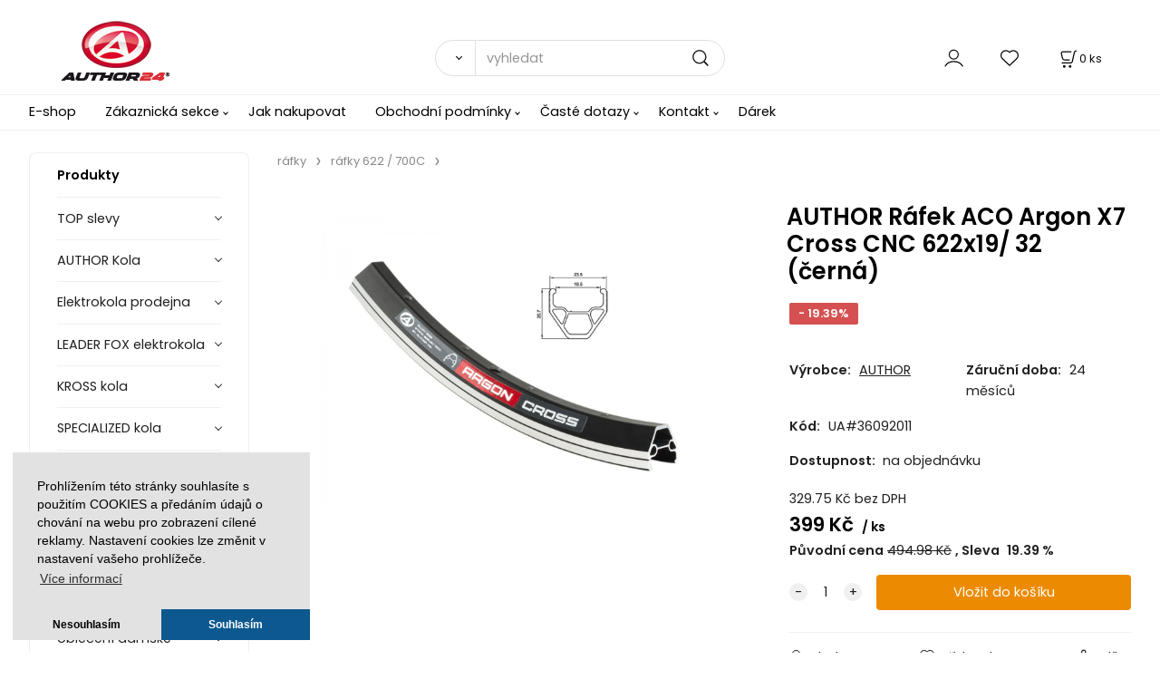

--- FILE ---
content_type: text/html; charset=UTF-8
request_url: https://author24.cz/author-rafek-aco-argon-x7-cross-cnc-622x19/-32-cerna/p1004187
body_size: 11259
content:
<!DOCTYPE html>
<html lang="cs">
<head>
  <meta charset="utf-8">
  <title>AUTHOR Ráfek ACO Argon X7 Cross CNC 622x19/ 32 (černá) | author24.cz</title>
  <meta content="width=device-width,initial-scale=1.0" name="viewport">
  <link rel="preload" href="/template/eshop/scripts_clean3/main.min.css?t=2" as="style">
  <link rel="preconnect" href="https://fonts.googleapis.com">
  <link rel="preconnect" href="https://fonts.gstatic.com" crossorigin>
  <link href="https://fonts.googleapis.com/css2?family=Poppins:ital,wght@0,400;0,600;1,400;1,600&display=swap" rel="stylesheet">
  <link rel="stylesheet" href="/eshop/scripts/ce_cms.min.css?t=4">
  <link rel="stylesheet" href="/eshop/scripts/ce/controls.min.css?t=3">
  <link rel="stylesheet" href="/template/eshop/scripts_clean3/main.min.css?t=2">
  <link rel="stylesheet" href="/template/eshop/scripts_clean3/clickeshopmenu/menu.min.css?t=1" >
   <style> .tag_color1{ background-color:#000000; color:#ffffff; } .tag_color2{ background-color:#000000; color:#ffffff; } .tag_color4{ background-color:#000000; color:#ffffff; } .tag_color6{ background-color:#000000; color:#ffffff; } .tag_color7{ background-color:#000000; color:#ffffff; } .tag_color5{ background-color:#000000; color:#ffffff; }</style>
<meta name="description" content="Dvoustěnný ráfek, 32/36 děr pro paprsky, profil z materiálu AL6061H-T6 spojen kolíky, hmotnost 545g, ERD 596mm, CNC obráběné boky, otvor pro FV galuskový ventil." >
<meta name="keywords" content="ráfky | ráfky 622 / 700C | AUTHOR Ráfek ACO Argon X7 Cross CNC 622x19/ 32 (černá)" >
<meta property="og:type" content="product" >
<meta property="og:title" content="AUTHOR Ráfek ACO Argon X7 Cross CNC 622x19/ 32 (černá) | ráfky | ráfky 622 / 700C">
<link rel="canonical" href="https://author24.cz/author-rafek-aco-argon-x7-cross-cnc-622x19/-32-cerna/p1004187">
<meta name="robots" content="index,follow">
<meta property="og:description" content="Dvoustěnný ráfek, 32/36 děr pro paprsky, profil z materiálu AL6061H-T6 spojen kolíky, hmotnost 545g, ERD 596mm, CNC obráběné boky, otvor pro FV galuskový ventil.">
<meta property="og:image" content="https://author24.cz/images_upd/products/y85ptik4hbew.jpg">
<script>window.dataLayer = window.dataLayer || []; window.dataLayer.push({"event": "view_item","ecommerce": { "items": [{ "item_id":"UA#36092011", "item_name":"AUTHOR Ráfek ACO Argon X7 Cross CNC 622x19/ 32 (černá)", "id":1004187,"price":399,"currency":"CZK","category":"ráfky &gt; ráfky 622 / 700C"}]} });</script>
<script type="application/ld+json"> {"@context": "https://schema.org/","@type": "Product","name": "AUTHOR Ráfek ACO Argon X7 Cross CNC 622x19/ 32 (černá)","productID": "1004187","image": "https://author24.cz/images_upd/products/y85ptik4hbew.jpg","sku": "UA#36092011","brand": {"@type": "Brand", "name": "AUTHOR"},"description": "Dvoustěnný ráfek, 32/36 děr pro paprsky, profil z materiálu AL6061H-T6 spojen kolíky, hmotnost 545g, ERD 596mm, CNC obráběné boky, otvor pro FV galuskový ventil.","url": "https://author24.cz/author-rafek-aco-argon-x7-cross-cnc-622x19/-32-cerna/p1004187","category": "ráfky | ráfky 622 / 700C", "offers": {"@type": "Offer","url": "https://author24.cz/author-rafek-aco-argon-x7-cross-cnc-622x19/-32-cerna/p1004187","priceCurrency": "CZK","price": "399"}} </script>
<link rel="stylesheet" type="text/css" href="https://clickeshop.com/web/scripts/cookie/cookieconsent.min.css" /> <script src="https://clickeshop.com/web/scripts/cookie/cookieconsent.min.js"></script> <script> window.addEventListener("load", function() { formExtend.setCookie( 'cookieaproval',1, null, false); 
window.cookieconsent.initialise({"palette": { "popup": { "background": "#e2e2e3" }, "button": { "background": "#0d588f", "text": "#ffffff" }
}, "theme": "edgeless", "position": "bottom-left", "type": "opt-in", "content": { "dismiss": "Nesouhlasím", "allow": "Souhlasím", "link": "Více informací",
"message": "Prohlížením této stránky souhlasíte s použitím COOKIES a předáním údajů o chování na webu pro zobrazení cílené reklamy. Nastavení cookies lze změnit v nastavení vašeho prohlížeče.",
"href": "http://author24.cz/menu/obchodni-podminky/221"
} })}); </script></head>
<body class="bodyClass" id="page_product_detail_out" >
<div class="wrapper">
<header class="header">
  <div id="pageHeaderContent" class="editContent"><p><span style="font-size: 20px; color: #000000;"><a href="/"><img style="margin-left: 2.5%;" src="/storage/author243dhigh.png" alt="Logo" width="130" height="85"></a><br></span></p></div>
  <div class="headerComponents">
    <span id="res-main_trg" class="res-menu_trg only_tablet_mobile"></span>
    <div class="shoppingCart" id="shoppingCart">
      <a class="s-link" href="/cart/" data-title="zobrazit n&aacute;kupn&iacute; ko&scaron;&iacute;k" rel="nofollow" aria-label="Košík">
        <div class="s-img" ></div>
        <span class="quantity"><span id="order_products_quantity">0</span> <span>ks</span></span></a></div>
        <div class="divLogin" id="loginUser">
      <a class="loginLink" href="/login/" title="Přihlášení"> </a>
    </div>
    <span id="wishlist-link" class="wishlist-link" onclick="formExtend.pageRedirect('/eshop/user-profile/wishlist/')" title="Oblíbené položky"></span>
    <span id="res-search_trg" class="res-search_trg only_tablet_mobile"></span>
  </div>
  <div class="productSearch" id="productSearch">
    <form action="/search/" method="get">
      <button class="btn_search-list-category" type="button" id="btn_search-list-category" aria-label="Vyhledat"></button>
      <input name="txtb_searchProduct" id="txtb_searchProduct" type="search" class="txtbSearchProduct" value="" placeholder="vyhledat" required="required" maxlength="200" minlength="3" onkeyup="ce_product_view.fulltextSearch(this)" autocomplete="off" aria-label="vyhledat">
      <input class="txtbSearchButton" type="submit" title="Vyhledat" value="">
      <input type="hidden" name="category-list">
    </form>
  </div>
</header>
<nav id="ce_menu" class="ce_menu menuClass mainMenuStyle"><ul id="m1"><li id="m0"><a href="/">E-shop</a></li><li id="m210"><a href="/eshop/login.php">Zákaznická sekce</a><ul><li id="m149"><a href="/eshop/user.php">Změna osobních údajů</a></li><li id="m150"><a href="/eshop/order_history.php">Přehled objednávek</a></li></ul></li><li id="m1577"><a href="/jak-nakupovat/m1577">Jak nakupovat</a></li><li id="m221"><a href="/obchodni-podminky/m221">Obchodní podmínky</a><ul><li id="m1561"><a href="/obchodni-podminky/ochrana-dat/m1561">Ochrana dat</a></li><li id="m1563"><a href="/obchodni-podminky/reklamacni-rad/m1563">Reklamační řád</a></li><li id="m2040"><a href="/obchodni-podminky/preprava-kol/m2040">Přeprava kol</a></li></ul></li><li id="m1576"><a href="/caste-dotazy/m1576">Časté dotazy</a><ul><li id="m1578"><a href="/caste-dotazy/jak-vybrat-kolo/m1578">Jak vybrat kolo</a></li><li id="m1579"><a href="/caste-dotazy/velikosti-ramu/m1579">Velikosti rámu</a></li><li id="m1580"><a href="/caste-dotazy/velikosti-obleceni/m1580">Velikosti oblečení</a></li><li id="m2039"><a href="/caste-dotazy/preprava-kol/m2039">Přeprava kol</a></li></ul></li><li id="m215"><a href="/kontakt/m215">Kontakt</a><ul><li id="m1572"><a href="/kontakt/o-nas/m1572">O nás</a></li></ul></li><li id="m2"><a href="/darek/m2">Dárek</a></li></ul></nav>
<div class="pageContent ">
  <div id="page_panel" class="pagePanel">
    <div class="productsPanel" id="productsPanel">
      <span class="homeLink" id="homeLink">Produkty</span>
      <nav class="categoryPanel ce_category" id="categoryPanel"><ul id="l1" class="sitemap"><li id="l18986"><a href="/top-slevy/c18986">TOP slevy</a></li><li id="l40385"><a href="/author-kola/c40385">AUTHOR Kola</a><ul><li id="l40514"><a href="/author-kola/junior-detska-16/c40514">JUNIOR - dětská 16</a></li><li id="l40521"><a href="/author-kola/junior-detska-20/c40521">JUNIOR - dětská 20</a></li><li id="l40522"><a href="/author-kola/junior-detska-24/c40522">JUNIOR - dětská 24</a></li><li id="l40529"><a href="/author-kola/junior-detska-26/c40529">JUNIOR - dětská 26</a></li><li id="l40551"><a href="/author-kola/junior-detska-27.5/c40551">JUNIOR - dětská 27.5</a></li><li id="l40523"><a href="/author-kola/mtb-damska-sportovni-horska-26/c40523">MTB - dámská sportovní horská 26</a></li><li id="l40524"><a href="/author-kola/mtb-damska-sportovni-horska-27.5/c40524">MTB - dámská sportovní horská 27.5</a></li><li id="l40552"><a href="/author-kola/mtb-damska-sportovni-horska-29/c40552">MTB - dámská sportovní horská 29</a></li><li id="l40515"><a href="/author-kola/mtb-horska-26/c40515">MTB - horská 26</a></li><li id="l40516"><a href="/author-kola/mtb-horska-27.5/c40516">MTB - horská 27.5</a></li><li id="l40517"><a href="/author-kola/mtb-horska-29/c40517">MTB - horská 29</a></li><li id="l40525"><a href="/author-kola/cross-krosova-trekingova/c40525">CROSS - krosová, trekingová</a></li><li id="l40526"><a href="/author-kola/cross-damska-krosova-trekin/c40526">CROSS - dámská krosová, trekin</a></li><li id="l40565"><a href="/author-kola/cross-700c/c40565">Cross 700c</a></li><li id="l40566"><a href="/author-kola/cross-700c-asl/c40566">Cross 700c ASL</a></li><li id="l40513"><a href="/author-kola/touring-cestovni/c40513">TOURING - cestovní</a></li><li id="l40527"><a href="/author-kola/elektrokola-mtb/c40527">Elektrokola MTB</a></li><li id="l40549"><a href="/author-kola/elektrokola-29-mtb/c40549">Elektrokola 29 MTB</a></li><li id="l40557"><a href="/author-kola/elektrokola-27.5-mtb/c40557">Elektrokola 27.5 MTB</a></li><li id="l8"><a href="/author-kola/elektrokola-27.5-mtb-damska/c8">Elektrokola 27.5 MTB dámská</a></li><li id="l40518"><a href="/author-kola/elektrokola-tour/c40518">Elektrokola Tour</a></li><li id="l40530"><a href="/author-kola/elektrokola-cross/c40530">Elektrokola Cross</a></li><li id="l7"><a href="/author-kola/e-cross/e-cross-29-damska/c7">E-Cross / E-Cross 29 dámská</a></li><li id="l40520"><a href="/author-kola/fsx-full-suspension-27.5/c40520">FSX Full Suspension 27.5</a></li><li id="l40532"><a href="/author-kola/fsx-full-suspension-29/c40532">FSX Full Suspension 29</a></li><li id="l40528"><a href="/author-kola/adventure/c40528">Adventure</a></li><li id="l40519"><a href="/author-kola/road-silnicni/c40519">ROAD - silniční</a></li><li id="l40548"><a href="/author-kola/freestyle-bmx/c40548">Freestyle BMX</a></li><li id="l37"><a href="/author-kola/mtb-trail-27-5/c37">MTB - trail 27,5</a></li><li id="l38"><a href="/author-kola/mtb-trail-29/c38">MTB - trail 29</a></li><li id="l42"><a href="/author-kola/junior-detska-29/c42">JUNIOR - dětská 29</a></li></ul></li><li id="l40463"><a href="/elektrokola-prodejna/c40463">Elektrokola prodejna</a><ul><li id="l39"><a href="/elektrokola-prodejna/crussis/c39">Crussis</a><ul><li id="l18"><a href="/elektrokola-prodejna/crussis/cross/c18">CROSS</a></li><li id="l19"><a href="/elektrokola-prodejna/crussis/horska-29/c19">HORSKÁ 29"</a></li><li id="l20"><a href="/elektrokola-prodejna/crussis/horska-27-5/c20">HORSKÁ 27,5"</a></li><li id="l21"><a href="/elektrokola-prodejna/crussis/junior-26/c21">JUNIOR 26"</a></li><li id="l40"><a href="/elektrokola-prodejna/crussis/celoodpruzena/c40">Celoodpružená</a></li></ul></li><li id="l41"><a href="/elektrokola-prodejna/leader-fox/c41">Leader Fox</a></li></ul></li><li id="l5"><a href="/leader-fox-elektrokola/c5">LEADER FOX elektrokola</a></li><li id="l30"><a href="/kross-kola/c30">KROSS kola</a><ul><li id="l31"><a href="/kross-kola/gravel/c31">Gravel</a></li><li id="l32"><a href="/kross-kola/mtb-27-5/c32">MTB 27,5"</a></li><li id="l33"><a href="/kross-kola/mtb-29/c33">MTB 29"</a></li><li id="l34"><a href="/kross-kola/detska-24/c34">Dětská 24"</a></li><li id="l35"><a href="/kross-kola/detska-16/c35">Dětská 16"</a></li><li id="l3"><a href="/kross-kola/elektrokola-crussis/c3">ELEKTROKOLA CRUSSIS</a></li></ul></li><li id="l40533"><a href="/specialized-kola/c40533">SPECIALIZED kola</a></li><li id="l17079"><a href="/author/agang-ramy/c17079">AUTHOR/AGANG Rámy</a><ul><li id="l17086"><a href="/author/agang-ramy/touring-cestovni/c17086">TOURING - cestovní</a></li><li id="l17210"><a href="/author/agang-ramy/freestyle-mtb/c17210">Freestyle MTB</a></li><li id="l40501"><a href="/author/agang-ramy/freestyle-bmx/c40501">Freestyle BMX</a></li><li id="l40502"><a href="/author/agang-ramy/mtb/c40502">MTB</a></li><li id="l40503"><a href="/author/agang-ramy/fsx-full-suspension/c40503">FSX Full Suspension</a></li><li id="l40504"><a href="/author/agang-ramy/junior-detska/c40504">JUNIOR - dětská</a></li><li id="l40505"><a href="/author/agang-ramy/cross/c40505">CROSS</a></li><li id="l40506"><a href="/author/agang-ramy/road/c40506">ROAD</a></li><li id="l40507"><a href="/author/agang-ramy/mtb-damska/c40507">MTB dámská</a></li><li id="l40508"><a href="/author/agang-ramy/ramove-komponenty/baterie/c40508">Rámové komponenty / Baterie</a></li><li id="l40538"><a href="/author/agang-ramy/mtb-horska-27.5/c40538">MTB - horská 27.5</a></li><li id="l40539"><a href="/author/agang-ramy/mtb-horska-29/c40539">MTB - horská 29</a></li><li id="l40540"><a href="/author/agang-ramy/mtb-damska-27-5/c40540">MTB dámská 27,5</a></li><li id="l40541"><a href="/author/agang-ramy/junior-detska-20/c40541">JUNIOR - dětská 20</a></li><li id="l40542"><a href="/author/agang-ramy/fsx-full-suspension-27/c40542">FSX Full Suspension 27</a></li><li id="l40543"><a href="/author/agang-ramy/junior-detska-24/c40543">JUNIOR - dětská 24</a></li><li id="l40544"><a href="/author/agang-ramy/cross-damska/c40544">CROSS - dámská</a></li><li id="l40545"><a href="/author/agang-ramy/junior-detska-26/c40545">JUNIOR - dětská 26</a></li><li id="l40546"><a href="/author/agang-ramy/fsx-full-suspension-29/c40546">FSX Full Suspension 29</a></li><li id="l40547"><a href="/author/agang-ramy/adventure/c40547">Adventure</a></li><li id="l40553"><a href="/author/agang-ramy/elektrokola-mtb/c40553">Elektrokola MTB</a></li><li id="l40554"><a href="/author/agang-ramy/elektrokola-mestska/c40554">Elektrokola městská</a></li><li id="l40560"><a href="/author/agang-ramy/junior-detska-27-5/c40560">JUNIOR - dětská 27,5</a></li><li id="l40564"><a href="/author/agang-ramy/elektrokola-cross/c40564">Elektrokola Cross</a></li></ul></li><li id="l40498"><a href="/cyklotrenazery/c40498">cyklotrenažéry</a><ul><li id="l40499"><a href="/cyklotrenazery/cyklotrenazery/c40499">cyklotrenažéry</a></li><li id="l40500"><a href="/cyklotrenazery/prislusenstvi-trenazeru/c40500">příslušenství trenažérů</a></li></ul></li><li id="l17076"><a href="/valce/c17076">válce</a><ul><li id="l17077"><a href="/valce/valce/c17077">válce</a></li><li id="l17078"><a href="/valce/prislusenstvi/c17078">příslušenství</a></li></ul></li><li id="l17088"><a href="/obleceni/c17088">oblečení</a><ul><li id="l17089"><a href="/obleceni/vesty/c17089">vesty</a></li><li id="l17090"><a href="/obleceni/bundy/c17090">bundy</a></li><li id="l17093"><a href="/obleceni/dresy/c17093">dresy</a></li><li id="l17097"><a href="/obleceni/kalhoty/c17097">kalhoty</a></li><li id="l17100"><a href="/obleceni/rukavice/c17100">rukavice</a></li><li id="l17103"><a href="/obleceni/ponozky/c17103">ponožky</a></li><li id="l17104"><a href="/obleceni/navleky/c17104">návleky</a></li><li id="l17105"><a href="/obleceni/reflexni-doplnky/c17105">reflexní doplňky</a></li><li id="l40412"><a href="/obleceni/navleky-na-boty/c40412">návleky na boty</a></li><li id="l40413"><a href="/obleceni/navleky-na-nohy/c40413">návleky na nohy</a></li><li id="l40414"><a href="/obleceni/doplnky/c40414">doplňky</a></li><li id="l40475"><a href="/obleceni/funkcni-pradlo/c40475">funkční prádlo</a></li><li id="l40550"><a href="/obleceni/rukavice-dlouhe-prsty/c40550">rukavice - dlouhé prsty</a></li></ul></li><li id="l17091"><a href="/obleceni-damske/c17091">oblečení dámské</a><ul><li id="l17092"><a href="/obleceni-damske/bundy/c17092">bundy</a></li><li id="l17094"><a href="/obleceni-damske/dresy/c17094">dresy</a></li><li id="l17098"><a href="/obleceni-damske/kalhoty/c17098">kalhoty</a></li><li id="l17101"><a href="/obleceni-damske/rukavice/c17101">rukavice</a></li><li id="l40459"><a href="/obleceni-damske/ponozky/c40459">ponožky</a></li><li id="l40474"><a href="/obleceni-damske/funkcni-pradlo/c40474">funkční prádlo</a></li></ul></li><li id="l17095"><a href="/obleceni-detske/c17095">oblečení dětské</a><ul><li id="l17096"><a href="/obleceni-detske/dresy/c17096">dresy</a></li><li id="l17099"><a href="/obleceni-detske/kalhoty/c17099">kalhoty</a></li><li id="l17102"><a href="/obleceni-detske/rukavice/c17102">rukavice</a></li><li id="l20558"><a href="/obleceni-detske/reflexni-doplnky/c20558">reflexní doplňky</a></li></ul></li><li id="l40443" class="hidenItem" style="display:none;"><a href="/darky/c40443">Dárky</a></li><li id="l17106"><a href="/batohy-brasny.../c17106">batohy, brašny...</a><ul><li id="l17107"><a href="/batohy-brasny.../doplnky/c17107">doplňky</a></li><li id="l17108"><a href="/batohy-brasny.../batohy/c17108">batohy</a></li><li id="l17109"><a href="/batohy-brasny.../ledvinky-cykl./c17109">ledvinky cykl.</a></li><li id="l17136"><a href="/batohy-brasny.../brasny-na-nosic/c17136">brašny na nosič</a></li><li id="l17137"><a href="/batohy-brasny.../brasny-do-ramu/c17137">brašny do rámu</a></li><li id="l17138"><a href="/batohy-brasny.../brasny-pod-sedlo/c17138">brašny pod sedlo</a></li><li id="l17139"><a href="/batohy-brasny.../brasny-na-riditka/c17139">brašny na řídítka</a></li><li id="l40555"><a href="/batohy-brasny.../vak-na-kolo/c40555">Vak na kolo</a></li><li id="l29"><a href="/batohy-brasny.../pouzdra-na-telefon/c29">pouzdra na telefon</a></li></ul></li><li id="l17110"><a href="/prilby/c17110">přilby</a><ul><li id="l17111"><a href="/prilby/prilby/c17111">přilby</a></li><li id="l17112"><a href="/prilby/prilby-detske/c17112">přilby dětské</a></li><li id="l17113"><a href="/prilby/prilby-street/c17113">přilby street</a></li><li id="l40460"><a href="/prilby/prislusenstvi-prileb/c40460">příslušenství přileb</a></li></ul></li><li id="l17147"><a href="/sedacky-pro-deti/c17147">sedačky pro děti</a><ul><li id="l17148"><a href="/sedacky-pro-deti/sedacky-pro-deti/c17148">sedačky pro děti</a></li><li id="l40416"><a href="/sedacky-pro-deti/sedacky-pro-deti-dopredu/c40416">sedačky pro děti dopředu</a></li><li id="l40417"><a href="/sedacky-pro-deti/prislusenstvi-k-sedackam/c40417">příslušenství k sedačkám</a></li><li id="l40472"><a href="/sedacky-pro-deti/voziky-pro-deti/c40472">vozíky pro děti</a></li></ul></li><li id="l17114"><a href="/udrzba-naradi-mazani.../c17114">údržba (nářadí, mazání...)</a><ul><li id="l17115"><a href="/udrzba-naradi-mazani.../naradi-multifunkcni/c17115">nářadí multifunkční</a></li><li id="l17116"><a href="/udrzba-naradi-mazani.../naradi-ostatni/c17116">nářadí ostatní</a></li><li id="l17117"><a href="/udrzba-naradi-mazani.../stojany/c17117">stojany</a></li><li id="l17118"><a href="/udrzba-naradi-mazani.../cisteni/c17118">čištění</a></li><li id="l17119"><a href="/udrzba-naradi-mazani.../mazani/c17119">mazání</a></li><li id="l21895"><a href="/udrzba-naradi-mazani.../brzdove-kapaliny/c21895">Brzdové kapaliny</a></li><li id="l40485"><a href="/udrzba-naradi-mazani.../imbus-a-torx-klice/c40485">imbus a torx klíče</a></li><li id="l40486"><a href="/udrzba-naradi-mazani.../naradi-pedaly/c40486">nářadí pedály</a></li><li id="l40487"><a href="/udrzba-naradi-mazani.../naradi-retezy-a-kazety/c40487">nářadí řetězy a kazety</a></li><li id="l40488"><a href="/udrzba-naradi-mazani.../naradi-brzdy/c40488">nářadí brzdy</a></li><li id="l40489"><a href="/udrzba-naradi-mazani.../lepeni-a-montpaky/c40489">lepení a montpáky</a></li><li id="l28"><a href="/udrzba-naradi-mazani.../naradi-stred/c28">nářadí střed</a></li></ul></li><li id="l17120"><a href="/osvetleni/c17120">osvětlení</a><ul><li id="l17121"><a href="/osvetleni/svetla-predni/c17121">světla přední</a></li><li id="l17122"><a href="/osvetleni/svetla-dobijeci/c17122">světla dobíjecí</a></li><li id="l17123"><a href="/osvetleni/svetla-zadni/c17123">světla zadní</a></li><li id="l17124"><a href="/osvetleni/svetla-sady/c17124">světla sady</a></li><li id="l17125"><a href="/osvetleni/prislusenstvi-svetel/c17125">příslušenství světel</a></li><li id="l40482"><a href="/osvetleni/svetla-predni-dobijeci/c40482">světla přední - dobíjecí</a></li><li id="l40562"><a href="/osvetleni/celovky/c40562">čelovky</a></li></ul></li><li id="l17126"><a href="/cyklopocitace-a-merice/c17126">cyklopočítače a měřiče</a><ul><li id="l17127"><a href="/cyklopocitace-a-merice/cyklopocitace/c17127">cyklopočítače</a></li><li id="l17128"><a href="/cyklopocitace-a-merice/merice-tepu/c17128">měřiče tepu</a></li><li id="l17131"><a href="/cyklopocitace-a-merice/prislusenstvi/c17131">příslušenství</a></li><li id="l40556"><a href="/cyklopocitace-a-merice/cyklopocitace-bezdratove/c40556">cyklopočítače bezdrátové</a></li></ul></li><li id="l17132"><a href="/kosiky-na-lahve-a-lahve/c17132">košíky na láhve a láhve</a><ul><li id="l17133"><a href="/kosiky-na-lahve-a-lahve/kosiky-na-lahve/c17133">košíky na láhve</a></li><li id="l17134"><a href="/kosiky-na-lahve-a-lahve/lahve/c17134">láhve</a></li><li id="l17135"><a href="/kosiky-na-lahve-a-lahve/termo-lahve/c17135">termo láhve</a></li><li id="l16"><a href="/kosiky-na-lahve-a-lahve/kosiky-na-lahve-tacx/c16">košíky na láhve Tacx</a></li></ul></li><li id="l17140"><a href="/nosice-kose-stojanky/c17140">nosiče, koše, stojánky</a><ul><li id="l17141"><a href="/nosice-kose-stojanky/nosice/c17141">nosiče</a></li><li id="l17142"><a href="/nosice-kose-stojanky/doplnky-nosice/c17142">doplňky (nosiče)</a></li><li id="l17143"><a href="/nosice-kose-stojanky/kose-riditka-nosice/c17143">koše (řídítka, nosiče)</a></li><li id="l17151"><a href="/nosice-kose-stojanky/stojanky/c17151">stojánky</a></li><li id="l40415"><a href="/nosice-kose-stojanky/nosice-se-vzperami/c40415">nosiče se vzpěrami</a></li><li id="l14"><a href="/nosice-kose-stojanky/nosice-predni/c14">nosiče přední</a></li></ul></li><li id="l17144"><a href="/blatniky-kryty.../c17144">blatníky, kryty...</a><ul><li id="l17145"><a href="/blatniky-kryty.../blatniky/c17145">blatníky</a></li><li id="l17146"><a href="/blatniky-kryty.../chranice-ramu/c17146">chrániče rámu</a></li><li id="l17170"><a href="/blatniky-kryty.../kryty-prevodniku/c17170">kryty převodníku</a></li><li id="l40483"><a href="/blatniky-kryty.../prislusenstvi-blatniku/c40483">příslušenství blatníků</a></li><li id="l22"><a href="/blatniky-kryty.../blatniky-sady/c22">blatníky - sady</a></li><li id="l23"><a href="/blatniky-kryty.../blatniky-predni/c23">blatníky - přední</a></li></ul></li><li id="l17149"><a href="/zvonky/c17149">zvonky</a><ul><li id="l17150"><a href="/zvonky/zvonky/c17150">zvonky</a></li></ul></li><li id="l17152"><a href="/zamky/c17152">zámky</a><ul><li id="l17153"><a href="/zamky/zamky/c17153">zámky</a></li><li id="l40418"><a href="/zamky/retezove-zamky/c40418">řetězové zámky</a></li><li id="l40419"><a href="/zamky/u-zamky/c40419">U-zámky</a></li><li id="l40420"><a href="/zamky/prislusenstvi-zamku/c40420">příslušenství zámků</a></li></ul></li><li id="l17185"><a href="/predstavce-a-riditka/c17185">představce a řidítka</a><ul><li id="l17186"><a href="/predstavce-a-riditka/predstavce/c17186">představce</a></li><li id="l17187"><a href="/predstavce-a-riditka/riditka/c17187">řidítka</a></li><li id="l40424"><a href="/predstavce-a-riditka/nastavitelne-predstavce/c40424">nastavitelné představce</a></li></ul></li><li id="l17159"><a href="/odpruzene-vidlice/c17159">odpružené vidlice</a><ul><li id="l17160"><a href="/odpruzene-vidlice/24-pal./c17160">24 pal.</a></li><li id="l17161"><a href="/odpruzene-vidlice/26-pal./c17161">26 pal.</a></li><li id="l17162"><a href="/odpruzene-vidlice/20-pal./c17162">20 pal.</a></li><li id="l17163"><a href="/odpruzene-vidlice/29-pal./c17163">29 pal.</a></li><li id="l17164"><a href="/odpruzene-vidlice/700c/c17164">700C</a></li><li id="l17165"><a href="/odpruzene-vidlice/prislusenstvi/c17165">příslušenství</a></li><li id="l35724"><a href="/odpruzene-vidlice/27-5-pal./c35724">27,5 pal.</a></li><li id="l40476"><a href="/odpruzene-vidlice/27-5-pal./c40476">27,5+ pal.</a></li></ul></li><li id="l17154"><a href="/hustilky/c17154">hustilky</a><ul><li id="l17155"><a href="/hustilky/minihustilky/c17155">minihustilky</a></li><li id="l17156"><a href="/hustilky/nozni-hustilky/c17156">nožní hustilky</a></li><li id="l17157"><a href="/hustilky/prislusenstvi/c17157">příslušenství</a></li><li id="l40421"><a href="/hustilky/hustilky-na-odpruzeni/c40421">hustilky na odpružení</a></li></ul></li><li id="l17166"><a href="/brzdy-a-brzdove-doplnky/c17166">brzdy a brzdové doplňky</a><ul><li id="l17167"><a href="/brzdy-a-brzdove-doplnky/bovdeny-lanka-koncovky/c17167">bovdeny, lanka, koncovky</a></li><li id="l17173"><a href="/brzdy-a-brzdove-doplnky/brzdove-paky/c17173">brzdové páky</a></li><li id="l17174"><a href="/brzdy-a-brzdove-doplnky/brzdove-botky/c17174">brzdové botky</a></li><li id="l17175"><a href="/brzdy-a-brzdove-doplnky/prislusenstvi-kot.brzd/c17175">příslušenství kot.brzd</a></li><li id="l17176"><a href="/brzdy-a-brzdove-doplnky/v-brzdy/c17176">V brzdy</a></li><li id="l17177"><a href="/brzdy-a-brzdove-doplnky/kotoucove-brzdy/c17177">kotoučové brzdy</a></li><li id="l26"><a href="/brzdy-a-brzdove-doplnky/prislusenstvi-kot.-brzd/c26">příslušenství kot. brzd</a></li><li id="l27"><a href="/brzdy-a-brzdove-doplnky/kotouce/c27">kotouče</a></li><li id="l43"><a href="/brzdy-a-brzdove-doplnky/brzdy-silnicni/c43">Brzdy silniční</a></li></ul></li><li id="l17168"><a href="/kliky-naboje-retezy/c17168">kliky, náboje, řetězy</a><ul><li id="l17169"><a href="/kliky-naboje-retezy/naboje/c17169">náboje</a></li><li id="l20105"><a href="/kliky-naboje-retezy/retezy/c20105">řetězy</a></li><li id="l40423"><a href="/kliky-naboje-retezy/prislusenstvi-naboju/c40423">příslušenství nábojů</a></li><li id="l40462"><a href="/kliky-naboje-retezy/kliky/c40462">Kliky</a></li></ul></li><li id="l17171"><a href="/hlavove-slozeni/c17171">hlavové složení</a><ul><li id="l17172"><a href="/hlavove-slozeni/hlavove-slozeni/c17172">hlavové složení</a></li></ul></li><li id="l17178"><a href="/sedla-a-sedlovky/c17178">sedla a sedlovky</a><ul><li id="l17179"><a href="/sedla-a-sedlovky/sedlovky/c17179">sedlovky</a></li><li id="l17183"><a href="/sedla-a-sedlovky/sedla/c17183">sedla</a></li><li id="l17184"><a href="/sedla-a-sedlovky/sedla-detska/c17184">sedla dětská</a></li><li id="l40456"><a href="/sedla-a-sedlovky/sedlovky-teleskopicke/c40456">sedlovky teleskopické</a></li><li id="l36"><a href="/sedla-a-sedlovky/sedlovky-odpruzene/c36">sedlovky odpružené</a></li></ul></li><li id="l17180"><a href="/ru-srouby-a-objimky/c17180">RU šrouby a objímky</a><ul><li id="l17181"><a href="/ru-srouby-a-objimky/ru-srouby/c17181">RU šrouby</a></li><li id="l17182"><a href="/ru-srouby-a-objimky/objimky/c17182">objímky</a></li></ul></li><li id="l17192"><a href="/pedaly-a-klipsny/c17192">pedály a klipsny</a><ul><li id="l17193"><a href="/pedaly-a-klipsny/pedaly/c17193">pedály</a></li><li id="l17194"><a href="/pedaly-a-klipsny/naslapne-pedaly/c17194">nášlapné pedály</a></li><li id="l17195"><a href="/pedaly-a-klipsny/nahradni-dily/c17195">náhradní díly</a></li><li id="l17196"><a href="/pedaly-a-klipsny/klipsny/c17196">klipsny</a></li></ul></li><li id="l17188"><a href="/gripy-omotavky-a-rohy/c17188">gripy, omotávky a rohy</a><ul><li id="l17189"><a href="/gripy-omotavky-a-rohy/rohy-na-riditka/c17189">rohy na řídítka</a></li><li id="l17190"><a href="/gripy-omotavky-a-rohy/gripy/c17190">gripy</a></li><li id="l17191"><a href="/gripy-omotavky-a-rohy/omotavky/c17191">omotávky</a></li><li id="l40425"><a href="/gripy-omotavky-a-rohy/gripy-s-rohama/c40425">gripy s rohama</a></li><li id="l40426"><a href="/gripy-omotavky-a-rohy/gripy-s-objimkou/c40426">gripy s objímkou</a></li></ul></li><li id="l17197"><a href="/rafky/c17197">ráfky</a><ul><li id="l17198"><a href="/rafky/rafky-507/24-pal./c17198">ráfky 507 / 24 pal.</a></li><li id="l17199"><a href="/rafky/rafky-559/26-pal./c17199">ráfky 559 / 26 pal.</a></li><li id="l17200"><a href="/rafky/rafky-622/700c/c17200">ráfky 622 / 700C</a></li><li id="l17201"><a href="/rafky/rafky-622/29-pal./c17201">ráfky 622 / 29 pal.</a></li><li id="l30215"><a href="/rafky/rafky-650b/27-5-pal./c30215">ráfky 650B / 27,5 pal.</a></li></ul></li><li id="l35722"><a href="/reklama/c35722">Reklama</a><ul><li id="l35723"><a href="/reklama/reklamni-predmety/c35723">Reklamní předměty</a></li></ul></li><li id="l17202"><a href="/plaste-a-duse/c17202">pláště a duše</a><ul><li id="l17203"><a href="/plaste-a-duse/duse/c17203">duše</a></li><li id="l17204"><a href="/plaste-a-duse/plaste-26-pal./c17204">pláště 26 pal.</a></li><li id="l17205"><a href="/plaste-a-duse/plaste-700c/c17205">pláště 700C</a></li><li id="l17206"><a href="/plaste-a-duse/plaste-16-pal./c17206">pláště 16 pal.</a></li><li id="l17207"><a href="/plaste-a-duse/plaste-20-pal./c17207">pláště 20 pal.</a></li><li id="l17208"><a href="/plaste-a-duse/plaste-24-pal./c17208">pláště 24 pal.</a></li><li id="l17209"><a href="/plaste-a-duse/plaste-29-pal./c17209">pláště 29 pal.</a></li><li id="l31331"><a href="/plaste-a-duse/plaste-27-5-pal./c31331">pláště 27,5 pal.</a></li><li id="l40447"><a href="/plaste-a-duse/duse-12-pal./c40447">duše 12 pal.</a></li><li id="l40448"><a href="/plaste-a-duse/duse-16-pal./c40448">duše 16 pal.</a></li><li id="l40449"><a href="/plaste-a-duse/duse-20-pal./c40449">duše 20 pal.</a></li><li id="l40450"><a href="/plaste-a-duse/duse-26-pal./c40450">duše 26 pal.</a></li><li id="l40451"><a href="/plaste-a-duse/duse-27-5-pal./c40451">duše 27,5 pal.</a></li><li id="l40452"><a href="/plaste-a-duse/duse-700c/c40452">duše 700C</a></li><li id="l40453"><a href="/plaste-a-duse/duse-29-pal./c40453">duše 29 pal.</a></li><li id="l40563"><a href="/plaste-a-duse/dh-plaste/c40563">DH Plášťě</a></li><li id="l15"><a href="/plaste-a-duse/prislusenstvi-dusi/c15">příslušenství duší</a></li></ul></li><li id="l40444"><a href="/tretry/boty-five-ten/c40444">Tretry / Boty Five Ten</a></li><li id="l40445"><a href="/zrcatka/c40445">zrcátka</a><ul><li id="l40446"><a href="/zrcatka/zrcatka/c40446">zrcátka</a></li></ul></li><li id="l40457"><a href="/tlumice/c40457">Tlumiče</a></li><li id="l40461"><a href="/voditka-retezu-rockringy/c40461">Vodítka Řetězu, Rockringy</a></li><li id="l40473"><a href="/razeni/c40473">Řazení</a></li><li id="l40478"><a href="/chranice/c40478">Chrániče</a></li><li id="l40479"><a href="/snowboard-boty-vazani-helmy/c40479">Snowboard - boty - vázání - helmy</a></li><li id="l40558"><a href="/bryle/c40558">brýle</a><ul><li id="l40559"><a href="/bryle/bryle/c40559">brýle</a></li><li id="l45"><a href="/bryle/ramecky/c45">rámečky</a></li></ul></li><li id="l40561"><a href="/tubeless-bezdusove-prislusenstvi/c40561">Tubeless - bezdušové příslušenství</a></li><li id="l9"><a href="/zapletena-kola/c9">zapletená kola</a><ul><li id="l10"><a href="/zapletena-kola/zap.-kola-700c/29-p/c10">zap. kola 700C/29" P</a></li><li id="l11"><a href="/zapletena-kola/zap.-kola-700c/29-z/c11">zap. kola 700C/29" Z</a></li><li id="l12"><a href="/zapletena-kola/zap.-kola-26-p/c12">zap. kola 26" P</a></li><li id="l13"><a href="/zapletena-kola/zap.-kola-26-z/c13">zap. kola 26" Z</a></li><li id="l25"><a href="/zapletena-kola/zap.-kola-700c/29-sada/c25">zap. kola 700C/29" SADA</a></li></ul></li><li id="l6"><a href="/nahradni-dily-kola-author/c6">náhradní díly kola AUTHOR</a><ul><li id="l17"><a href="/nahradni-dily-kola-author/vymenne-koncovky-a-osy/c17">výměnné koncovky a osy</a></li><li id="l46"><a href="/nahradni-dily-kola-author/nahradni-dily-pro-fsx/c46">náhradní díly pro FSX</a></li></ul></li></ul></nav>
    </div>
    <div id="pageInformationPanel" class="pageInformationPanel editContent"><p>&nbsp;</p>
<p><a href="http://obchody.heureka.cz/author24-cz/recenze/"><img class="" src="/storage/110x110heureka.gif" alt="" width="166" height="166"></a></p>
<p><a href="https://www.facebook.com/Author24-261321213963/"><img class="" src="/storage/images_1.jpg" alt="" width="215" height="157"></a></p>
<p>&nbsp;</p>
<p>&nbsp; <strong class="hps"><span id="result_box" class="short_text" lang="cs"><img src="/storage/zbozi_cz.jpg" alt="zbozi_cz.jpg" width="137" height="30"></span></strong></p>
<p><strong class="hps"><span id="result_box" class="short_text" lang="cs"><br><a href="http://www.srovnanicen.cz/" target="_blank" rel="noopener"><img src="/storage/monitor_cz.gif" alt="monitor_cz.gif" width="138" height="45"></a><br><br><img src="/storage/hyperzbozi.cz.jpg" alt="hyperzbozi.cz.jpg" width="142" height="63"><br><br><a href="http://www.najduzbozi.cz" target="_blank" rel="noopener"><img src="/storage/najduzbozi.jpg" alt="najduzbozi.jpg" width="140" height="44"></a><br><br><br><br><br></span></strong></p></div>
  </div>
  <main id="pan_main" class="main"><div>
  <div class="divProductCategoryPath"><a href="/rafky/c17197">ráfky</a><a href="/rafky/rafky-622/700c/c17200">ráfky 622 / 700C</a></div>  <div id="page_product_detail" data-price="Y" class="workspace-product-detail">
    <div class="productDetailTop"><h1 class="productDetailTitle editContentTextareaPopup" data-adm='{"b":"title","l":90,"m":1}' id="product_title">AUTHOR Ráfek ACO Argon X7 Cross CNC 622x19/ 32 (černá)</h1></div>
    <div class="productDetailCenter">
      <div class="divProductDetailImgPanel" id="divProductDetailImgPanel">
        <div class="divProductDetailImg"><div id="gallery"><div id="block_productMainImage"><a id="productMainImage" href="/images_upd/products/y85ptik4hbew.jpg" title="AUTHOR Ráfek ACO Argon X7 Cross CNC 622x19/ 32 (černá)" data-lightbox="product_images"><img src="/images_upd/products/y85ptik4hbew.jpg" alt="AUTHOR Ráfek ACO Argon X7 Cross CNC 622x19/ 32 (černá)" id="product_img_main" oncontextmenu="return false;"></a></div>
<div class="product_gallery_images-out">
<div class="imageGallery" id="product_gallery_images"></div></div>
</div></div>
      </div>
      <div id="divProductDetailInformation">
      <form id="frm_main" action="/eshop/operations/product_detail_al/" method="post">
        <div class="divProductDetailInformation">
          <div class="product-detail-tags"><span class="p-discount p-specialOffer">- 19.39%</span></div>          <div id="productDetailContent_0" class="productDetailDescriptionShort editContent form-row"></div>
                    <div class="divProductDetailParameters">
            <div class="grid2 mob-grid1 form-row"><div id="block_product_producer">
                <span class="attr-title">Výrobce:</span>
                <span><span class="editContentTextPopup product_producer-txt link" data-adm='{"b":"producer","l":50}'>AUTHOR</span></span>
                </div><div id="block_product_warranty">
                <span class="attr-title">Záruční doba:</span>
                <span><span class="editContentTextPopup" data-adm='{"b":"warranty","l":30}'>24 měsíců</span></span>
                </div>                <div id="block_product_product_code">
                <span class="attr-title">Kód:</span>
                <span><span class="editContentTextPopup" data-adm='{"b":"product_code","l":30}' id="product-detail-code">UA#36092011</span></span>
              </div>
              </div>
          </div>
                      <div id="block_product_stock" class="form-row">
              <span class="attr-title">Dostupnost: </span>
              <span id="block_product_stock-data">
                <span id="product_state" class="state_back_color1">na objednávku</span>                                <input type="hidden" id="hid_default_product_state" value="na objednávku" >
              </span>
            </div>
                                <div class="block_product-cart-add">
            <div class="form-row l grid2 block_product_price-extended">
                                                                <div id="block_product_price">
                    <span>
                      <span id="span_productPrice" class="editContentNumberPopup" data-adm='{"b":"price","m":1,"f":"ProductPriceRecalculation(\"price\")"}' >329.75</span>  Kč                    </span>
                    <span>bez DPH</span>
                  </div>
                                                            </div>
                          <div class="divProductDetailPrice form-row zero">
                <div id="block_product_price_vat">
                  <span class="productDetailPriceVatValue">
                   <span id="span_productPriceVAT" class="editContentNumberPopup" data-adm='{"b":"price_vat","m":1,"f":"ProductPriceRecalculation(\"price_vat\")"}' >399</span> Kč</span>
                  <span id="productItemMetric">ks</span>
                                    <div>
                                        <span id="block_product_list_price">
                      <span class="list_price-txt"> Původní cena</span>
                      <span class="list_price-value"> <span id="span_productListPrice" class="editContentNumberPopup" data-adm='{"b":"list_price_vat","m":1,"f":"ProductPriceRecalculation(\"list_price_vat\")"}'>494.98</span>  Kč</span>
                    </span>
                    <span id="block_product_discount">
                      <span class="attr-title"> Sleva </span>
                      <span class="productDiscountNum">
                        <span id="productDiscount" class="editContentNumberPopup" data-adm='{"b":"discount","m":1,"f":"ProductPriceRecalculation(\"discount\")"}'>19.39</span> %
                      </span>
                    </span>
                                                          </div>
                </div>
                <input type="hidden" id="hid_product_price_params" value='{"list_price_vat":494.976,"product_rabat_calculate":0,"product_discount":19.390000000000001,"product_vat":21,"product_main_price_ignore":"N","prefer_price_excl_vat":"N"}' >
              </div>
                        <div id="product-detail-cart-button" class="divCartButton">
                            <span class="numberArrows"><input class="cartQuantity" name="txtb_cartQuantity" id="txtb_cartQuantity" type="number" step="any" min="1"  max="1000000"  value="1" aria-label="quantity"></span>
              <input class="cartButton button" name="btn_productAdd" id="btn_productAdd" type="submit" value="Vložit do košíku">
                          </div>
          </div>
          <div class="card-components">
            <span id="card-watchdog" class="card-watchdog">Sledovat produkt</span>
            <span id="card-wishlist" class="card-wishlist ">Přidat do oblíbených</span>
            <span id="card-share-link" class="card-share-link">Sdílet</span>
          </div>
        </div>
        <input type="hidden" name="hid_productId" id="hid_productId" value="1004187">
        <input type="hidden" id="hid_product_state_txt" value="skladem">
        <input type="hidden" id="hid_product_stock_disable_sell" value="N">
        <input type="hidden" id="hid_currency_symbol" value="Kč">
        <input type="hidden" id="hid_currency_rate" value="1.00000">
        <input type="hidden" id="hid_currency_precision" value="2">
              </form>
    </div>
    <br style="clear:both;">
    </div>
    <div id="inf_panel_product" class="inf_panel_product editContent"></div>
    <div class="divProductDetailLongText" id="divProductDetailLongText">
      <div class="tabber" id="tabber_productDetail"><div class="tabberNav">
  <a href="#tab_productDescription">Popis produktu</a>
      <a href="#tab_productQuestion" data-fixed="1">Potřebujete poradit?</a>
  </div>
<div class="tabbertab" id="tab_productDescription"><div id="productDetailEditContent0" class="productTabberContent editContent"><p>Dvoustěnný ráfek, 32/36 děr pro paprsky, profil z materiálu AL6061H-T6 spojen kolíky, hmotnost 545g, ERD 596mm, CNC obráběné boky, otvor pro FV galuskový ventil.</p><br/><br/></div></div>  <div class="tabbertab" id="tab_productQuestion"></div>

</div>
    </div>
        <div class="productAssociated">
      <div class="pageTitle"> Podobné produkty </div><div class="productAssociatedView"><a href="/author-rafek-aco-argon-x7-cross-cnc-622x19/-36-cerna/p1004188" class="accessoriesProduct product " data-id="1004188" ><span class="img"><img src="/images_upd/products/thumbs/rtxz2bqk9alo.jpg" alt="AUTHOR Ráfek ACO Argon X7 Cross CNC 622x19/ 36 (černá)" loading="lazy"></span><span class="linkTxt"></span><span class="discountTxt">- 19%</span><span class="price"><span>399 Kč</span> <span class="list-price">494.98 Kč</span></span><span class="subtitle">AUTHOR Ráfek ACO Argon X7 Cross CNC 622x19/ 36 (černá)</span></a>
</div>    </div>
        <input type="hidden" name="hid_categoryId" id="hid_categoryId" value="17200">
  </div>
</div>
</main>
</div>
<aside id="pageInformationPanel_1" class="pageInformationPanel_1 editContent"></aside>
<footer id="footer" class="pageFooter">
  <div id="pageFooterContent" class="pageFooterContent editContent"><div class="page-width" style="padding: 20px; background-color: #f5f5f5;">
<div>
<div style="text-align: center;"><span class="spodekfont" style="line-height: 18px;">© 2010 AUTHOR24.CZ<br><img class="" src="/storage/header3.jpg" alt="" width="390" height="72"><br></span></div>
<p>
<script type="text/javascript">// <![CDATA[
var google_conversion_id = 1038067100;
var google_custom_params = window.google_tag_params;
var google_remarketing_only = true;
// ]]></script>
<script type="text/javascript" src="//www.googleadservices.com/pagead/conversion.js">// <![CDATA[

// ]]></script>
</p>
<p><iframe title="Google conversion frame" src="https://googleads.g.doubleclick.net/pagead/viewthroughconversion/1038067100/?random=1463131163331&amp;cv=8&amp;fst=1463131163331&amp;num=1&amp;fmt=1&amp;guid=ON&amp;u_h=1080&amp;u_w=1920&amp;u_ah=1056&amp;u_aw=1855&amp;u_cd=24&amp;u_his=2&amp;u_tz=120&amp;u_java=false&amp;u_nplug=1&amp;u_nmime=2&amp;frm=2&amp;url=http%3A//admin.author24.clickeshop.cz/eshop/&amp;ref=http%3A//clickeshop.sk/admin_eshop/cms/&amp;tiba=E-shop%20%7C%20author24.cz" name="google_conversion_frame" marginwidth="0" marginheight="0" scrolling="no" width="300" height="13" frameborder="0"></iframe></p>
<p>&nbsp;</p>
<noscript>
<div style="display:inline;">
<img height="1" width="1" style="border-style:none;" alt="" src="//googleads.g.doubleclick.net/pagead/viewthroughconversion/1038067100/?value=0&guid=ON&script=0"/>
</div>
</noscript><!-- Měřicí kód Sklik.cz -->
<p><iframe src="//c.imedia.cz/checkConversion?c=100020966&amp;color=ffffff&amp;v=1" scrolling="no" width="119" height="22" frameborder="0"></iframe></p>
</div>
</div></div>
  <div class="pageFooterCopyright"><a target="_blank" href="https://clickeshop.cz">Vytvořeno systémem ClickEshop.cz</a></div>
</footer>
</div>
<script src="/eshop/scripts/jquery3.min.js"></script>
<link rel="stylesheet" href="/eshop/scripts/image_gallery/css/lightbox.min.css" >
<script src="/eshop/scripts/mainscript.js?t=6"></script>
<script src="/eshop/scripts/ce/controls.js?t=3" ></script>
<script src="/template/eshop/scripts_clean3/clickeshopmenu/menu.js?t=1" ></script>
<script src="/eshop/scripts/image_gallery/js/lightbox.js"></script>
<script>ce_cart.post_cart();</script><script>ce_product.init(1004187);  ce_workspace.postProductAnalytics({"act":"PROD","prod_id":1004187}, 1004187); ce_product.initProductListAnimations( document.querySelector(".productAssociated") );</script>

<script>inicializeCurrency( "#currencyList", 1);</script></body>
</html>
